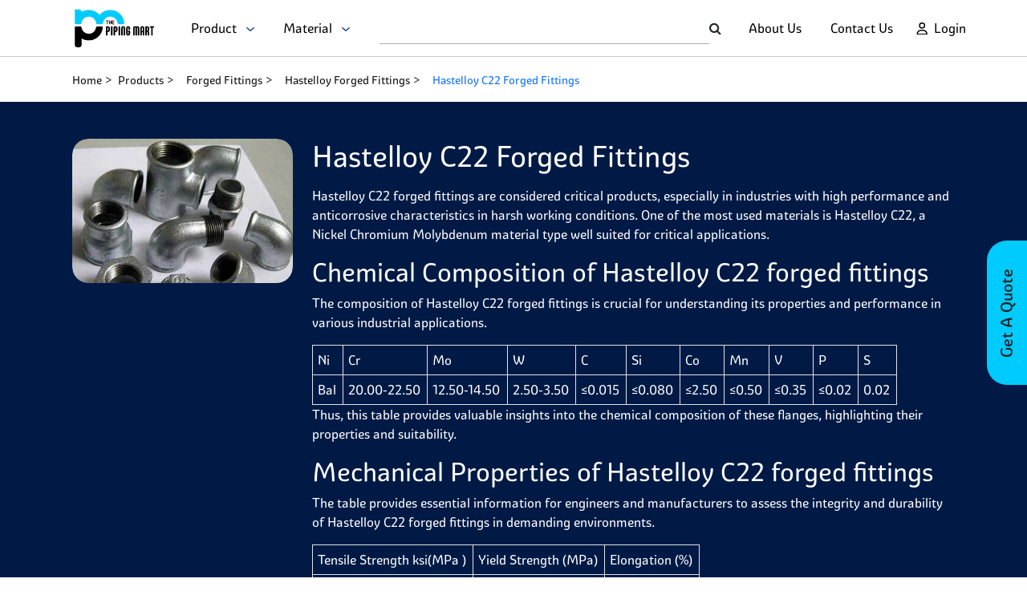

--- FILE ---
content_type: text/html; charset=utf-8
request_url: https://www.google.com/recaptcha/api2/anchor?ar=1&k=6Le-ZgImAAAAAM6tc4g5a8vMSwHnOmAisFVulWTd&co=aHR0cHM6Ly93d3cudGhlcGlwaW5nbWFydC5jb206NDQz&hl=en&v=PoyoqOPhxBO7pBk68S4YbpHZ&size=normal&anchor-ms=20000&execute-ms=30000&cb=9mhy1xkvo5pc
body_size: 49424
content:
<!DOCTYPE HTML><html dir="ltr" lang="en"><head><meta http-equiv="Content-Type" content="text/html; charset=UTF-8">
<meta http-equiv="X-UA-Compatible" content="IE=edge">
<title>reCAPTCHA</title>
<style type="text/css">
/* cyrillic-ext */
@font-face {
  font-family: 'Roboto';
  font-style: normal;
  font-weight: 400;
  font-stretch: 100%;
  src: url(//fonts.gstatic.com/s/roboto/v48/KFO7CnqEu92Fr1ME7kSn66aGLdTylUAMa3GUBHMdazTgWw.woff2) format('woff2');
  unicode-range: U+0460-052F, U+1C80-1C8A, U+20B4, U+2DE0-2DFF, U+A640-A69F, U+FE2E-FE2F;
}
/* cyrillic */
@font-face {
  font-family: 'Roboto';
  font-style: normal;
  font-weight: 400;
  font-stretch: 100%;
  src: url(//fonts.gstatic.com/s/roboto/v48/KFO7CnqEu92Fr1ME7kSn66aGLdTylUAMa3iUBHMdazTgWw.woff2) format('woff2');
  unicode-range: U+0301, U+0400-045F, U+0490-0491, U+04B0-04B1, U+2116;
}
/* greek-ext */
@font-face {
  font-family: 'Roboto';
  font-style: normal;
  font-weight: 400;
  font-stretch: 100%;
  src: url(//fonts.gstatic.com/s/roboto/v48/KFO7CnqEu92Fr1ME7kSn66aGLdTylUAMa3CUBHMdazTgWw.woff2) format('woff2');
  unicode-range: U+1F00-1FFF;
}
/* greek */
@font-face {
  font-family: 'Roboto';
  font-style: normal;
  font-weight: 400;
  font-stretch: 100%;
  src: url(//fonts.gstatic.com/s/roboto/v48/KFO7CnqEu92Fr1ME7kSn66aGLdTylUAMa3-UBHMdazTgWw.woff2) format('woff2');
  unicode-range: U+0370-0377, U+037A-037F, U+0384-038A, U+038C, U+038E-03A1, U+03A3-03FF;
}
/* math */
@font-face {
  font-family: 'Roboto';
  font-style: normal;
  font-weight: 400;
  font-stretch: 100%;
  src: url(//fonts.gstatic.com/s/roboto/v48/KFO7CnqEu92Fr1ME7kSn66aGLdTylUAMawCUBHMdazTgWw.woff2) format('woff2');
  unicode-range: U+0302-0303, U+0305, U+0307-0308, U+0310, U+0312, U+0315, U+031A, U+0326-0327, U+032C, U+032F-0330, U+0332-0333, U+0338, U+033A, U+0346, U+034D, U+0391-03A1, U+03A3-03A9, U+03B1-03C9, U+03D1, U+03D5-03D6, U+03F0-03F1, U+03F4-03F5, U+2016-2017, U+2034-2038, U+203C, U+2040, U+2043, U+2047, U+2050, U+2057, U+205F, U+2070-2071, U+2074-208E, U+2090-209C, U+20D0-20DC, U+20E1, U+20E5-20EF, U+2100-2112, U+2114-2115, U+2117-2121, U+2123-214F, U+2190, U+2192, U+2194-21AE, U+21B0-21E5, U+21F1-21F2, U+21F4-2211, U+2213-2214, U+2216-22FF, U+2308-230B, U+2310, U+2319, U+231C-2321, U+2336-237A, U+237C, U+2395, U+239B-23B7, U+23D0, U+23DC-23E1, U+2474-2475, U+25AF, U+25B3, U+25B7, U+25BD, U+25C1, U+25CA, U+25CC, U+25FB, U+266D-266F, U+27C0-27FF, U+2900-2AFF, U+2B0E-2B11, U+2B30-2B4C, U+2BFE, U+3030, U+FF5B, U+FF5D, U+1D400-1D7FF, U+1EE00-1EEFF;
}
/* symbols */
@font-face {
  font-family: 'Roboto';
  font-style: normal;
  font-weight: 400;
  font-stretch: 100%;
  src: url(//fonts.gstatic.com/s/roboto/v48/KFO7CnqEu92Fr1ME7kSn66aGLdTylUAMaxKUBHMdazTgWw.woff2) format('woff2');
  unicode-range: U+0001-000C, U+000E-001F, U+007F-009F, U+20DD-20E0, U+20E2-20E4, U+2150-218F, U+2190, U+2192, U+2194-2199, U+21AF, U+21E6-21F0, U+21F3, U+2218-2219, U+2299, U+22C4-22C6, U+2300-243F, U+2440-244A, U+2460-24FF, U+25A0-27BF, U+2800-28FF, U+2921-2922, U+2981, U+29BF, U+29EB, U+2B00-2BFF, U+4DC0-4DFF, U+FFF9-FFFB, U+10140-1018E, U+10190-1019C, U+101A0, U+101D0-101FD, U+102E0-102FB, U+10E60-10E7E, U+1D2C0-1D2D3, U+1D2E0-1D37F, U+1F000-1F0FF, U+1F100-1F1AD, U+1F1E6-1F1FF, U+1F30D-1F30F, U+1F315, U+1F31C, U+1F31E, U+1F320-1F32C, U+1F336, U+1F378, U+1F37D, U+1F382, U+1F393-1F39F, U+1F3A7-1F3A8, U+1F3AC-1F3AF, U+1F3C2, U+1F3C4-1F3C6, U+1F3CA-1F3CE, U+1F3D4-1F3E0, U+1F3ED, U+1F3F1-1F3F3, U+1F3F5-1F3F7, U+1F408, U+1F415, U+1F41F, U+1F426, U+1F43F, U+1F441-1F442, U+1F444, U+1F446-1F449, U+1F44C-1F44E, U+1F453, U+1F46A, U+1F47D, U+1F4A3, U+1F4B0, U+1F4B3, U+1F4B9, U+1F4BB, U+1F4BF, U+1F4C8-1F4CB, U+1F4D6, U+1F4DA, U+1F4DF, U+1F4E3-1F4E6, U+1F4EA-1F4ED, U+1F4F7, U+1F4F9-1F4FB, U+1F4FD-1F4FE, U+1F503, U+1F507-1F50B, U+1F50D, U+1F512-1F513, U+1F53E-1F54A, U+1F54F-1F5FA, U+1F610, U+1F650-1F67F, U+1F687, U+1F68D, U+1F691, U+1F694, U+1F698, U+1F6AD, U+1F6B2, U+1F6B9-1F6BA, U+1F6BC, U+1F6C6-1F6CF, U+1F6D3-1F6D7, U+1F6E0-1F6EA, U+1F6F0-1F6F3, U+1F6F7-1F6FC, U+1F700-1F7FF, U+1F800-1F80B, U+1F810-1F847, U+1F850-1F859, U+1F860-1F887, U+1F890-1F8AD, U+1F8B0-1F8BB, U+1F8C0-1F8C1, U+1F900-1F90B, U+1F93B, U+1F946, U+1F984, U+1F996, U+1F9E9, U+1FA00-1FA6F, U+1FA70-1FA7C, U+1FA80-1FA89, U+1FA8F-1FAC6, U+1FACE-1FADC, U+1FADF-1FAE9, U+1FAF0-1FAF8, U+1FB00-1FBFF;
}
/* vietnamese */
@font-face {
  font-family: 'Roboto';
  font-style: normal;
  font-weight: 400;
  font-stretch: 100%;
  src: url(//fonts.gstatic.com/s/roboto/v48/KFO7CnqEu92Fr1ME7kSn66aGLdTylUAMa3OUBHMdazTgWw.woff2) format('woff2');
  unicode-range: U+0102-0103, U+0110-0111, U+0128-0129, U+0168-0169, U+01A0-01A1, U+01AF-01B0, U+0300-0301, U+0303-0304, U+0308-0309, U+0323, U+0329, U+1EA0-1EF9, U+20AB;
}
/* latin-ext */
@font-face {
  font-family: 'Roboto';
  font-style: normal;
  font-weight: 400;
  font-stretch: 100%;
  src: url(//fonts.gstatic.com/s/roboto/v48/KFO7CnqEu92Fr1ME7kSn66aGLdTylUAMa3KUBHMdazTgWw.woff2) format('woff2');
  unicode-range: U+0100-02BA, U+02BD-02C5, U+02C7-02CC, U+02CE-02D7, U+02DD-02FF, U+0304, U+0308, U+0329, U+1D00-1DBF, U+1E00-1E9F, U+1EF2-1EFF, U+2020, U+20A0-20AB, U+20AD-20C0, U+2113, U+2C60-2C7F, U+A720-A7FF;
}
/* latin */
@font-face {
  font-family: 'Roboto';
  font-style: normal;
  font-weight: 400;
  font-stretch: 100%;
  src: url(//fonts.gstatic.com/s/roboto/v48/KFO7CnqEu92Fr1ME7kSn66aGLdTylUAMa3yUBHMdazQ.woff2) format('woff2');
  unicode-range: U+0000-00FF, U+0131, U+0152-0153, U+02BB-02BC, U+02C6, U+02DA, U+02DC, U+0304, U+0308, U+0329, U+2000-206F, U+20AC, U+2122, U+2191, U+2193, U+2212, U+2215, U+FEFF, U+FFFD;
}
/* cyrillic-ext */
@font-face {
  font-family: 'Roboto';
  font-style: normal;
  font-weight: 500;
  font-stretch: 100%;
  src: url(//fonts.gstatic.com/s/roboto/v48/KFO7CnqEu92Fr1ME7kSn66aGLdTylUAMa3GUBHMdazTgWw.woff2) format('woff2');
  unicode-range: U+0460-052F, U+1C80-1C8A, U+20B4, U+2DE0-2DFF, U+A640-A69F, U+FE2E-FE2F;
}
/* cyrillic */
@font-face {
  font-family: 'Roboto';
  font-style: normal;
  font-weight: 500;
  font-stretch: 100%;
  src: url(//fonts.gstatic.com/s/roboto/v48/KFO7CnqEu92Fr1ME7kSn66aGLdTylUAMa3iUBHMdazTgWw.woff2) format('woff2');
  unicode-range: U+0301, U+0400-045F, U+0490-0491, U+04B0-04B1, U+2116;
}
/* greek-ext */
@font-face {
  font-family: 'Roboto';
  font-style: normal;
  font-weight: 500;
  font-stretch: 100%;
  src: url(//fonts.gstatic.com/s/roboto/v48/KFO7CnqEu92Fr1ME7kSn66aGLdTylUAMa3CUBHMdazTgWw.woff2) format('woff2');
  unicode-range: U+1F00-1FFF;
}
/* greek */
@font-face {
  font-family: 'Roboto';
  font-style: normal;
  font-weight: 500;
  font-stretch: 100%;
  src: url(//fonts.gstatic.com/s/roboto/v48/KFO7CnqEu92Fr1ME7kSn66aGLdTylUAMa3-UBHMdazTgWw.woff2) format('woff2');
  unicode-range: U+0370-0377, U+037A-037F, U+0384-038A, U+038C, U+038E-03A1, U+03A3-03FF;
}
/* math */
@font-face {
  font-family: 'Roboto';
  font-style: normal;
  font-weight: 500;
  font-stretch: 100%;
  src: url(//fonts.gstatic.com/s/roboto/v48/KFO7CnqEu92Fr1ME7kSn66aGLdTylUAMawCUBHMdazTgWw.woff2) format('woff2');
  unicode-range: U+0302-0303, U+0305, U+0307-0308, U+0310, U+0312, U+0315, U+031A, U+0326-0327, U+032C, U+032F-0330, U+0332-0333, U+0338, U+033A, U+0346, U+034D, U+0391-03A1, U+03A3-03A9, U+03B1-03C9, U+03D1, U+03D5-03D6, U+03F0-03F1, U+03F4-03F5, U+2016-2017, U+2034-2038, U+203C, U+2040, U+2043, U+2047, U+2050, U+2057, U+205F, U+2070-2071, U+2074-208E, U+2090-209C, U+20D0-20DC, U+20E1, U+20E5-20EF, U+2100-2112, U+2114-2115, U+2117-2121, U+2123-214F, U+2190, U+2192, U+2194-21AE, U+21B0-21E5, U+21F1-21F2, U+21F4-2211, U+2213-2214, U+2216-22FF, U+2308-230B, U+2310, U+2319, U+231C-2321, U+2336-237A, U+237C, U+2395, U+239B-23B7, U+23D0, U+23DC-23E1, U+2474-2475, U+25AF, U+25B3, U+25B7, U+25BD, U+25C1, U+25CA, U+25CC, U+25FB, U+266D-266F, U+27C0-27FF, U+2900-2AFF, U+2B0E-2B11, U+2B30-2B4C, U+2BFE, U+3030, U+FF5B, U+FF5D, U+1D400-1D7FF, U+1EE00-1EEFF;
}
/* symbols */
@font-face {
  font-family: 'Roboto';
  font-style: normal;
  font-weight: 500;
  font-stretch: 100%;
  src: url(//fonts.gstatic.com/s/roboto/v48/KFO7CnqEu92Fr1ME7kSn66aGLdTylUAMaxKUBHMdazTgWw.woff2) format('woff2');
  unicode-range: U+0001-000C, U+000E-001F, U+007F-009F, U+20DD-20E0, U+20E2-20E4, U+2150-218F, U+2190, U+2192, U+2194-2199, U+21AF, U+21E6-21F0, U+21F3, U+2218-2219, U+2299, U+22C4-22C6, U+2300-243F, U+2440-244A, U+2460-24FF, U+25A0-27BF, U+2800-28FF, U+2921-2922, U+2981, U+29BF, U+29EB, U+2B00-2BFF, U+4DC0-4DFF, U+FFF9-FFFB, U+10140-1018E, U+10190-1019C, U+101A0, U+101D0-101FD, U+102E0-102FB, U+10E60-10E7E, U+1D2C0-1D2D3, U+1D2E0-1D37F, U+1F000-1F0FF, U+1F100-1F1AD, U+1F1E6-1F1FF, U+1F30D-1F30F, U+1F315, U+1F31C, U+1F31E, U+1F320-1F32C, U+1F336, U+1F378, U+1F37D, U+1F382, U+1F393-1F39F, U+1F3A7-1F3A8, U+1F3AC-1F3AF, U+1F3C2, U+1F3C4-1F3C6, U+1F3CA-1F3CE, U+1F3D4-1F3E0, U+1F3ED, U+1F3F1-1F3F3, U+1F3F5-1F3F7, U+1F408, U+1F415, U+1F41F, U+1F426, U+1F43F, U+1F441-1F442, U+1F444, U+1F446-1F449, U+1F44C-1F44E, U+1F453, U+1F46A, U+1F47D, U+1F4A3, U+1F4B0, U+1F4B3, U+1F4B9, U+1F4BB, U+1F4BF, U+1F4C8-1F4CB, U+1F4D6, U+1F4DA, U+1F4DF, U+1F4E3-1F4E6, U+1F4EA-1F4ED, U+1F4F7, U+1F4F9-1F4FB, U+1F4FD-1F4FE, U+1F503, U+1F507-1F50B, U+1F50D, U+1F512-1F513, U+1F53E-1F54A, U+1F54F-1F5FA, U+1F610, U+1F650-1F67F, U+1F687, U+1F68D, U+1F691, U+1F694, U+1F698, U+1F6AD, U+1F6B2, U+1F6B9-1F6BA, U+1F6BC, U+1F6C6-1F6CF, U+1F6D3-1F6D7, U+1F6E0-1F6EA, U+1F6F0-1F6F3, U+1F6F7-1F6FC, U+1F700-1F7FF, U+1F800-1F80B, U+1F810-1F847, U+1F850-1F859, U+1F860-1F887, U+1F890-1F8AD, U+1F8B0-1F8BB, U+1F8C0-1F8C1, U+1F900-1F90B, U+1F93B, U+1F946, U+1F984, U+1F996, U+1F9E9, U+1FA00-1FA6F, U+1FA70-1FA7C, U+1FA80-1FA89, U+1FA8F-1FAC6, U+1FACE-1FADC, U+1FADF-1FAE9, U+1FAF0-1FAF8, U+1FB00-1FBFF;
}
/* vietnamese */
@font-face {
  font-family: 'Roboto';
  font-style: normal;
  font-weight: 500;
  font-stretch: 100%;
  src: url(//fonts.gstatic.com/s/roboto/v48/KFO7CnqEu92Fr1ME7kSn66aGLdTylUAMa3OUBHMdazTgWw.woff2) format('woff2');
  unicode-range: U+0102-0103, U+0110-0111, U+0128-0129, U+0168-0169, U+01A0-01A1, U+01AF-01B0, U+0300-0301, U+0303-0304, U+0308-0309, U+0323, U+0329, U+1EA0-1EF9, U+20AB;
}
/* latin-ext */
@font-face {
  font-family: 'Roboto';
  font-style: normal;
  font-weight: 500;
  font-stretch: 100%;
  src: url(//fonts.gstatic.com/s/roboto/v48/KFO7CnqEu92Fr1ME7kSn66aGLdTylUAMa3KUBHMdazTgWw.woff2) format('woff2');
  unicode-range: U+0100-02BA, U+02BD-02C5, U+02C7-02CC, U+02CE-02D7, U+02DD-02FF, U+0304, U+0308, U+0329, U+1D00-1DBF, U+1E00-1E9F, U+1EF2-1EFF, U+2020, U+20A0-20AB, U+20AD-20C0, U+2113, U+2C60-2C7F, U+A720-A7FF;
}
/* latin */
@font-face {
  font-family: 'Roboto';
  font-style: normal;
  font-weight: 500;
  font-stretch: 100%;
  src: url(//fonts.gstatic.com/s/roboto/v48/KFO7CnqEu92Fr1ME7kSn66aGLdTylUAMa3yUBHMdazQ.woff2) format('woff2');
  unicode-range: U+0000-00FF, U+0131, U+0152-0153, U+02BB-02BC, U+02C6, U+02DA, U+02DC, U+0304, U+0308, U+0329, U+2000-206F, U+20AC, U+2122, U+2191, U+2193, U+2212, U+2215, U+FEFF, U+FFFD;
}
/* cyrillic-ext */
@font-face {
  font-family: 'Roboto';
  font-style: normal;
  font-weight: 900;
  font-stretch: 100%;
  src: url(//fonts.gstatic.com/s/roboto/v48/KFO7CnqEu92Fr1ME7kSn66aGLdTylUAMa3GUBHMdazTgWw.woff2) format('woff2');
  unicode-range: U+0460-052F, U+1C80-1C8A, U+20B4, U+2DE0-2DFF, U+A640-A69F, U+FE2E-FE2F;
}
/* cyrillic */
@font-face {
  font-family: 'Roboto';
  font-style: normal;
  font-weight: 900;
  font-stretch: 100%;
  src: url(//fonts.gstatic.com/s/roboto/v48/KFO7CnqEu92Fr1ME7kSn66aGLdTylUAMa3iUBHMdazTgWw.woff2) format('woff2');
  unicode-range: U+0301, U+0400-045F, U+0490-0491, U+04B0-04B1, U+2116;
}
/* greek-ext */
@font-face {
  font-family: 'Roboto';
  font-style: normal;
  font-weight: 900;
  font-stretch: 100%;
  src: url(//fonts.gstatic.com/s/roboto/v48/KFO7CnqEu92Fr1ME7kSn66aGLdTylUAMa3CUBHMdazTgWw.woff2) format('woff2');
  unicode-range: U+1F00-1FFF;
}
/* greek */
@font-face {
  font-family: 'Roboto';
  font-style: normal;
  font-weight: 900;
  font-stretch: 100%;
  src: url(//fonts.gstatic.com/s/roboto/v48/KFO7CnqEu92Fr1ME7kSn66aGLdTylUAMa3-UBHMdazTgWw.woff2) format('woff2');
  unicode-range: U+0370-0377, U+037A-037F, U+0384-038A, U+038C, U+038E-03A1, U+03A3-03FF;
}
/* math */
@font-face {
  font-family: 'Roboto';
  font-style: normal;
  font-weight: 900;
  font-stretch: 100%;
  src: url(//fonts.gstatic.com/s/roboto/v48/KFO7CnqEu92Fr1ME7kSn66aGLdTylUAMawCUBHMdazTgWw.woff2) format('woff2');
  unicode-range: U+0302-0303, U+0305, U+0307-0308, U+0310, U+0312, U+0315, U+031A, U+0326-0327, U+032C, U+032F-0330, U+0332-0333, U+0338, U+033A, U+0346, U+034D, U+0391-03A1, U+03A3-03A9, U+03B1-03C9, U+03D1, U+03D5-03D6, U+03F0-03F1, U+03F4-03F5, U+2016-2017, U+2034-2038, U+203C, U+2040, U+2043, U+2047, U+2050, U+2057, U+205F, U+2070-2071, U+2074-208E, U+2090-209C, U+20D0-20DC, U+20E1, U+20E5-20EF, U+2100-2112, U+2114-2115, U+2117-2121, U+2123-214F, U+2190, U+2192, U+2194-21AE, U+21B0-21E5, U+21F1-21F2, U+21F4-2211, U+2213-2214, U+2216-22FF, U+2308-230B, U+2310, U+2319, U+231C-2321, U+2336-237A, U+237C, U+2395, U+239B-23B7, U+23D0, U+23DC-23E1, U+2474-2475, U+25AF, U+25B3, U+25B7, U+25BD, U+25C1, U+25CA, U+25CC, U+25FB, U+266D-266F, U+27C0-27FF, U+2900-2AFF, U+2B0E-2B11, U+2B30-2B4C, U+2BFE, U+3030, U+FF5B, U+FF5D, U+1D400-1D7FF, U+1EE00-1EEFF;
}
/* symbols */
@font-face {
  font-family: 'Roboto';
  font-style: normal;
  font-weight: 900;
  font-stretch: 100%;
  src: url(//fonts.gstatic.com/s/roboto/v48/KFO7CnqEu92Fr1ME7kSn66aGLdTylUAMaxKUBHMdazTgWw.woff2) format('woff2');
  unicode-range: U+0001-000C, U+000E-001F, U+007F-009F, U+20DD-20E0, U+20E2-20E4, U+2150-218F, U+2190, U+2192, U+2194-2199, U+21AF, U+21E6-21F0, U+21F3, U+2218-2219, U+2299, U+22C4-22C6, U+2300-243F, U+2440-244A, U+2460-24FF, U+25A0-27BF, U+2800-28FF, U+2921-2922, U+2981, U+29BF, U+29EB, U+2B00-2BFF, U+4DC0-4DFF, U+FFF9-FFFB, U+10140-1018E, U+10190-1019C, U+101A0, U+101D0-101FD, U+102E0-102FB, U+10E60-10E7E, U+1D2C0-1D2D3, U+1D2E0-1D37F, U+1F000-1F0FF, U+1F100-1F1AD, U+1F1E6-1F1FF, U+1F30D-1F30F, U+1F315, U+1F31C, U+1F31E, U+1F320-1F32C, U+1F336, U+1F378, U+1F37D, U+1F382, U+1F393-1F39F, U+1F3A7-1F3A8, U+1F3AC-1F3AF, U+1F3C2, U+1F3C4-1F3C6, U+1F3CA-1F3CE, U+1F3D4-1F3E0, U+1F3ED, U+1F3F1-1F3F3, U+1F3F5-1F3F7, U+1F408, U+1F415, U+1F41F, U+1F426, U+1F43F, U+1F441-1F442, U+1F444, U+1F446-1F449, U+1F44C-1F44E, U+1F453, U+1F46A, U+1F47D, U+1F4A3, U+1F4B0, U+1F4B3, U+1F4B9, U+1F4BB, U+1F4BF, U+1F4C8-1F4CB, U+1F4D6, U+1F4DA, U+1F4DF, U+1F4E3-1F4E6, U+1F4EA-1F4ED, U+1F4F7, U+1F4F9-1F4FB, U+1F4FD-1F4FE, U+1F503, U+1F507-1F50B, U+1F50D, U+1F512-1F513, U+1F53E-1F54A, U+1F54F-1F5FA, U+1F610, U+1F650-1F67F, U+1F687, U+1F68D, U+1F691, U+1F694, U+1F698, U+1F6AD, U+1F6B2, U+1F6B9-1F6BA, U+1F6BC, U+1F6C6-1F6CF, U+1F6D3-1F6D7, U+1F6E0-1F6EA, U+1F6F0-1F6F3, U+1F6F7-1F6FC, U+1F700-1F7FF, U+1F800-1F80B, U+1F810-1F847, U+1F850-1F859, U+1F860-1F887, U+1F890-1F8AD, U+1F8B0-1F8BB, U+1F8C0-1F8C1, U+1F900-1F90B, U+1F93B, U+1F946, U+1F984, U+1F996, U+1F9E9, U+1FA00-1FA6F, U+1FA70-1FA7C, U+1FA80-1FA89, U+1FA8F-1FAC6, U+1FACE-1FADC, U+1FADF-1FAE9, U+1FAF0-1FAF8, U+1FB00-1FBFF;
}
/* vietnamese */
@font-face {
  font-family: 'Roboto';
  font-style: normal;
  font-weight: 900;
  font-stretch: 100%;
  src: url(//fonts.gstatic.com/s/roboto/v48/KFO7CnqEu92Fr1ME7kSn66aGLdTylUAMa3OUBHMdazTgWw.woff2) format('woff2');
  unicode-range: U+0102-0103, U+0110-0111, U+0128-0129, U+0168-0169, U+01A0-01A1, U+01AF-01B0, U+0300-0301, U+0303-0304, U+0308-0309, U+0323, U+0329, U+1EA0-1EF9, U+20AB;
}
/* latin-ext */
@font-face {
  font-family: 'Roboto';
  font-style: normal;
  font-weight: 900;
  font-stretch: 100%;
  src: url(//fonts.gstatic.com/s/roboto/v48/KFO7CnqEu92Fr1ME7kSn66aGLdTylUAMa3KUBHMdazTgWw.woff2) format('woff2');
  unicode-range: U+0100-02BA, U+02BD-02C5, U+02C7-02CC, U+02CE-02D7, U+02DD-02FF, U+0304, U+0308, U+0329, U+1D00-1DBF, U+1E00-1E9F, U+1EF2-1EFF, U+2020, U+20A0-20AB, U+20AD-20C0, U+2113, U+2C60-2C7F, U+A720-A7FF;
}
/* latin */
@font-face {
  font-family: 'Roboto';
  font-style: normal;
  font-weight: 900;
  font-stretch: 100%;
  src: url(//fonts.gstatic.com/s/roboto/v48/KFO7CnqEu92Fr1ME7kSn66aGLdTylUAMa3yUBHMdazQ.woff2) format('woff2');
  unicode-range: U+0000-00FF, U+0131, U+0152-0153, U+02BB-02BC, U+02C6, U+02DA, U+02DC, U+0304, U+0308, U+0329, U+2000-206F, U+20AC, U+2122, U+2191, U+2193, U+2212, U+2215, U+FEFF, U+FFFD;
}

</style>
<link rel="stylesheet" type="text/css" href="https://www.gstatic.com/recaptcha/releases/PoyoqOPhxBO7pBk68S4YbpHZ/styles__ltr.css">
<script nonce="gmUDCK8fQs6boEUeK_ipxw" type="text/javascript">window['__recaptcha_api'] = 'https://www.google.com/recaptcha/api2/';</script>
<script type="text/javascript" src="https://www.gstatic.com/recaptcha/releases/PoyoqOPhxBO7pBk68S4YbpHZ/recaptcha__en.js" nonce="gmUDCK8fQs6boEUeK_ipxw">
      
    </script></head>
<body><div id="rc-anchor-alert" class="rc-anchor-alert"></div>
<input type="hidden" id="recaptcha-token" value="[base64]">
<script type="text/javascript" nonce="gmUDCK8fQs6boEUeK_ipxw">
      recaptcha.anchor.Main.init("[\x22ainput\x22,[\x22bgdata\x22,\x22\x22,\[base64]/[base64]/UltIKytdPWE6KGE8MjA0OD9SW0grK109YT4+NnwxOTI6KChhJjY0NTEyKT09NTUyOTYmJnErMTxoLmxlbmd0aCYmKGguY2hhckNvZGVBdChxKzEpJjY0NTEyKT09NTYzMjA/[base64]/MjU1OlI/[base64]/[base64]/[base64]/[base64]/[base64]/[base64]/[base64]/[base64]/[base64]/[base64]\x22,\[base64]\\u003d\\u003d\x22,\x22w5V/[base64]/[base64]/CsVl6w47ChsKSwqTDuV7CjsOLwqXDmW3CuDTChg3DsMOoZk7DrjLDh8Omwr7CgcKfacKEbcKZIsOlBcOaw4DCj8O8wprCl2EzGGFfenF6QsKzMMKyw5/DhcONwqh5w7DDrXI/EMKRSAcZOsO/eGBGw5QYwoMYFsKzVMO7EMKpbcOcAcKNw4kGJkfDhcOYw4cXScKTwqFAw7/[base64]/wrHCo8KxwoFWd04uCsKdYcKUwpliw4FbwqMoa8KxwoNkw69XwosjwrrDpMKJD8K5RRBsw6bDtMKHXcOYfBbCg8OSwrrDqsKYwpx1f8KJwpbDvX3DmMK/wozDnMKtEcKNwoLCnMK7QcKYwp/DqMKgL8Omwop8GMKXwpXClsOKIcOdCMKoFSzDrX0bw69tw4vCh8KGA8KHwrbDkwsewoDDocOqw49NWmjCocOEccOrwrDCiHHDrCk7wpZ2wpEfw597exjCi2cpwovCr8KOd8OGG27CvsKTwqsuw5DDnBtYwr1SJQnCpVnCniEmwqNHwrRYw6wHYFrCucKaw7YabC9/dX4de1BNT8OTYSAGw4Bew5vCkcOswrxABm50w48yDgZdwr/[base64]/[base64]/[base64]/Doms3wpFYUMKxEcO0wqXCo8Kkcy/DmsKVMnIbw4bDl8OoUwlKw4ZcVcOUwonDr8OHwoEww7FVw6zCnsKLMMO1PEU+DsK3wqcnwoTDqsKtasOjw6TCq07CtMOof8K6Z8KSw4ldw6PDjh50w4TDvcOcw7fDqwLCo8OjMsKlC0J3JS8zUQB/[base64]/[base64]/[base64]/CtktRw6TChMO/[base64]/DhmTDqhPCq2zCsQZBJG8Mfm53wqjDgMO7wqhaRMKkPcKTw6TDoC/Cj8Kzwp12OsK7Rgxfw594wpsNE8OZeSsQwr10SsKCR8OjcSLCr2RabMOPcGDCsg0ZL8OMLsK2wpt2BMKjd8O0QcOvw7sfahUoUjPCh3DCrhDDrCA0AADDrMK0wrPCoMOeGB/CqybDjsO1w5rDkQDDjMO4w7p5XSHClkRpNmzDt8KLekd5w73CrMKoSU5vE8KPZUfDpMKgUUvDtMKDw7JbIEVyEcOrLcK0TxFLFgXDmCXDmHkLwprCk8Kcwo5jWx/CjndcF8KOw7LCvy/[base64]/[base64]/[base64]/[base64]/CrSXDpMK8fHZuBcKVLMOZwqLDoEpswq3CkzbDpQnDv8Oawoc1elnCtcKyTRBpwqw6wqExw5DCkMKETB9ZwrnCocKQw4YcVUzCgsO2w5XDh1Vtw5fDhMKdNQNMZMOmFcO3w7bDkS7DkMOdwp/[base64]/DijxWw7U3ScKOwpjDs8OgB8O4wo/Cp8KzAVTCjE3DgQvCnF/[base64]/[base64]/DoMKwwrzDlcOXXmV6bEnDpWB4wp3DuycJDcObIcOyw63Dv8Kkw6TDvMOAw6NqJsKwwrnDoMKhQMKDwp8dUMKHwrvCjsOCbsK9KCPCryzDs8Opw7lge3Iuf8Kjw4/CtcKFwrlQw7RRwqccwrV5wqVIw4FQHsKzA0ckwrjChcODwqrDvcKwSiQYwpPCtMOSw4dHdWDCrsOAwqUieMKVahtwFsKaKAh4w4NbEcO6EzB8RsKewr14KMKuATXClm8Ww4VYwpvCl8ORw5rCnFPCkcKaOMKzwp/Cm8K0dAXDosKnwqHClxDDrWAzwo3ClQcjw6oVZx/Cl8K1wpXDrmLCo03CpMKwwq1Bw4kUw4kGwokKwoDCnRgtD8OXRsO/w7/DuA8tw6JjwrkkKsO7wprCli7DncKzPMO/[base64]/VQPDtcOiwq0GwolSwpczwrLCh8KJwrnDhl3CnlM/w41dZMO+YHPDlsOIN8O9LQjDtAYDw5bDj2PCm8Olw5XCoF5KQi/CucKMw6o1acKFwqtQwpvDlB7DlBQrw6oYw6NmwozDrDRaw4o2LMKoUzlDSAfCgMOrICnCpcO+wphDw5Fuw6/ChcObw7gTUcOmw7gcVRzDs8KUw7ITwq0tKMOOwrsbD8O5woPDkzzDpjHCoMOFwr0DYjMJw45Ac8KCY1QFwpIwEcKywonCvz9+MMKDGcKZecK8McKqMDLDo3/Di8KpcsKsDUNjwoB+IgPDoMKkwqsQQcKZKMK6w67DlSvCnjrCrypBCsKaHcOfwovCsyPCkTRSKHrDpDpmw5FRw5c4w67Cg2/Dh8OFEgLDmMOdwoVwGMKowqjCpTLDvMOKwrUNw5JNWMK7FMKCPsK5O8KSHsOnLGXCtEvChcOGw6HDqX/CqDg4wpooNFLCssK0w77DpcKiZ0rDgDrCk8KDw47DuFo1dcKxwq9Xw7rCmwjDsMKKwr0Ewotsc0nCp04qWTvCmcOPFsOBR8KXwrPDpG0jfcOVwpcZw6HCvnIxIsO6wqo3wqDDnMKkw5VTwokAGFZMw4R2EwzCtcKpwrQTw6/DhCMmwrpBaCVIVUXCk0dtwpbDkMK8UcKECsOIUQ7CpMKcw6XDjMKow7pYw5lhYiTCvgDCkBg7wo/CiH19KjfDtUV9DD8Sw6XCjsK3w6dowo3CuMOGGsKDPcKmJ8KZI01WwoDDrA3ClAzDvAPCr0bCrMKYIcOMb0w1BmtIPsKHw5Zvwog5VsK/wofDnlQPPzcJw7vCnj0OfTLCv3MewqfCmTwfKMKkZcKdwq7DmGptwqAvw5LClMKMw5/CkxcKw5xww6dPw4XDoRpqw7wjKxggwqgKGsO3w6bDiG1Ow4ASKsKAwr/ClsOVw5DDpkwjE0g3BVrCssKHX2TDhA9bIsO0A8Okw5Yrw7zDhcKqIU1BGsKlecOnGMOKw6M5w6zDscOAFMOqH8O2w68xVRhpwoYtwrVbJiJPMAzDtcKkMBfCi8K/wpLCsibCpsKkwoXCqwwmUE01w4HCrsOcV3pBw7R0MiABFRjDkxUUwo7CrcOyFUI/[base64]/JsKWwpoJwofDocKAw4fCncKtQMOew5pFwq3ConPCusKXwoXDnsKcw7Rewo9dZVZ+wrQqG8OnFsO5w7sWw57CosOxw6E7GDPCvMOyw4jCjC7DmcK8BcO7w7HDkMOtw5bDvcO0w6vCmydGB18eXMOBQQbCuTfDlHtRAgA/VMOvw5TDkMKjX8KGw5YoF8KfGMKzw6AbwokVe8Kvw6lTwojCukFxb0c/[base64]/wpZAw6l/fxoNYz/DjFsxAsOjayrDq8KXYcKfd1g+BcO5JMOJw6/DvTXDtcOKwrYWw69cL0RZw4XClgYNQcOtwp8xwqLCpcK6MRYpw5bDlW8+wpvDpUVWOVDDrlLDp8OCSmNww67DvcOWw5kSwrLCsULChHLCmVLDlVALHy/Cp8Krw7tVBsKPMCFYw5U2wqEywoDDljwTWMOtw67DgcKsworDoMKnHsKcA8OfHcOUYMKgIMKrw7jCp8ONasK/T3BLwr/CiMKlScKHGsKmRizCszDCgcK5w4nDv8OxHnFfw4LDjMOOwoVYw5TCgMOTwpXDiMKaAUjDjUnDt2LDuUTDssKJF2/DnlseRcOAwp8rbsOMQMOnwog+w7LCmgDDtlwWwrfCisOSw61UfcOtKGkHC8OIRUfCmBLCmcOEYyAGIcKQRj5dwqBjeXPDt3oXFlrDo8OTwrAqen3Cv3rCpEvDuA4Aw7Vzw7fDqsKCwpvCmsKnw7PDmW/Co8KlDkbCgcKpAMKiwrgrM8KoT8Oqw60Gw78razfDghHDlns0bcKrKjzCnjTDjUEDMSpGw6Ifw6IVwoVVw5/DoHPDmsKxwr4UW8KBGR/Cuxchw7zCk8OgTTgJRcOaRMO1aFLCqcKAHiQyw5xlAsOfZMKyPglEO8OXwpbCkXMqw68/wpXCjXjCnwbCpSYuRyjCucKIwpHCjMKVTmfCosOqaSJoBXAPwoXCkcK0S8KZOy7CmsOkGU1pfCYLw4U0c8KTwrTCl8KAwo4jfsKjG1QZw4rCsj13KcKGwo7CowoWcTc/w5DDhsOSdcOzw47CoFdgPcODGWHDrWjDp2Ucw6t3CMOIc8Krw77CshPDk1wKE8O1wo1ebsOxw5bDh8Kcwrp/[base64]/w4vDhCRrYlwWw5PDlcOFJjDCk8OJwrDDlsOAw60TLnBYwrjCvsKXw6RYIMKtw6HDn8KbKsKGw4TCvsK8wqvCmnEubcOiwphDw7NLBMK8w4PCt8OUNwrCv8OsUznDn8KJXxLCjcKhw7bDsFzDnEbCtcOjwqZsw5nCscOMM1/[base64]/[base64]/[base64]/[base64]/[base64]/[base64]/DlQdHw57Cg0g4worDlTV8JQ7DpsOxa2skRC5nwonDoW1SLAISwpxTEMO1wrYXd8KIwpwSw60NcsO8wpbDnFYawrHDqkXCmcOEYTrDk8KfWsKVHMKBw53ChMOXKFpXw6zChBtdI8Klwog/QmLDhT0/w6FqYHtEw5TCknMEwqrDgMOgbMKuwrnDnwrDiFAYw7PCng9Jahd9HWbDhDpfAsOceDbDjcO/wpNNUyJswq8tw7oITHvCnMK/TllyEj8fwoDDqsOBEBTCvErDjEMZbsOICMOuwpFvwqTDh8Ouw4XCssKGw5wcFMOpwqxJPsOew4rCuUTDl8KNwq3CmiN/w5PCohPClTLDmMKPdGPDjTVZw7/[base64]/DvhU+w4DDtcKIw5MDQhfCnwxkw5vCoXMbBHbDpGtDXsOiw6NLDcOAPW5rwojCh8KWw5zCnsOWw7nDlS/DssOlwozDj1XDr8OEwrDCs8K3w6gFDxvCl8OTw53Dg8OWf0wQGTPDmcOtw7BHaMOQO8Klw61YecK6w795wqPCpMOlw7/CncKZwr/Cr1bDoQPCkXzDrMO2DsKXQ8OKVsOjwpbDu8OnKWHCtGFiwr5gwrATw7HCpcK1woxbwp7Cn1sbcUonwpIXw67DshzCnxp+w6bCpj9qdgHDrnMFwqLCiW/ChsOgBUU/[base64]/woHCgsK8TmfCrUZNw5MVw7rDlcOiNXPDicOgUFjDi8KpwrrCjsOkw7/Cs8OeUcO0Kn/Dt8KxCcKhwqQOWznDucOzwpEGWsKMwonDhzYkQcOEfsK2w6LCt8KZEXzCpcKOE8O5w7fCj1bCtiHDncOoECg4wq3DlsO7Ri9Iw5p7wot6MsOmwpQVOcKTw4DCsBfDmCNgL8Kqw73DsDhzw5nDvQR9w6AWw6Z2w7N+Cn7DsUbCvWbCi8OhXcObKcK/w5/CtcKnwpAOwqnDksOlMsOfw5sEw5F/TDYwDxQgwpTCkMKDAB/DmsKISMOwNMKJBn/ClcOEwrDDimQUWzvDgMK5f8OKwrELHwDDo3s8w4LCogbDsWbDkMOfEsOVCH/ChiXCqTXCkMOHw5vCrsOMwqXDsSc2wr/Dk8KYIcOhw7ZZR8KwKMK1w6A9NsKTwqFGXMKDw6vCow4EPD3CrMOmcz0Nw4FSw4DCqcK7J8KxwpZhw7XCncOwUn8LI8OIHMOAwqfCiVjDosKgwrLCoMOtGMKCwoTDhsKZBTDChcKYKMODwq8pPwlDNsKBw4heBcO8wpfCtQTCl8KMWCjDnHLDhsKwIcKgwrzDjMK/[base64]/DjRzCm8Oyw73Dt8KOw6QwwqzDp2TDi8K0Aid3w7EmwqLDssKuwo3CuMOAw49EwqjDs8KHD2LCv23Cu2hgVcOdZcOcB0BLNxTDu1I9w6URwq3Dsgwqwqkrw5lKKAnDrMKNwoHDn8OCb8OoDMOYUlvDqEzCthLCpMKTCFrCgcK/DQ5awpPCl0nDiMO3wrfDvG/ChCopwo14ZMOaaFsRwow3IQ7DmMKlw4dBw54oYAHDsEF6wrwLwoDDjEXDrcKmw4R9cRvCuSTCtMO/FcKdw4Arw749I8KwwqbDm3vCuDnDs8KNOcOzYGXCgTl2BcONJSwZw4fCuMORUQbDr8Kyw6NEBgLDi8Kvw6LDr8O7w4BOPnjCkE3CoMKHIzNgJcOeEcKQw47CssK+Mk4hw4ctw4LChMKJV8KNR8K7woIQVQnDkUMVVcOpw6R4w4DDs8ODYsK5wpbDrA1ncU/DgMKew7zCuWDDucOvfcKbIsO/aGrDisOjwqbCjMOMwrrDmMO6JRDCshlewrQSbcKXPsOsZy/CoAh7XiZXw6/CtVUlRDs/WcKpO8Kuwo0Vwr9ySsKCPw/DkWjCrsK3VlXDuAxlQcOZwr3Co3DDosKMw6plQxbCiMOqwoLDt1Aww53CqXXDtsOdw7jCuw7Dm03DvcKkw5NCAMOWBsK0w6BvT0/[base64]/Dk8KZPcKNR8KZwr7CvhbClcKJw4bCmSrDrsO9w6LDnsO7w5pMw50pScOvaAzCg8K9wrzCj2TDusOpwr7DvAEyHsO7w5XClyPCgUbCpsKKF0fDhxLCvcOtYFbDg3k/XsKdwoHDmgQuUA7Co8KVw4kYe38Jwq7DhjHDjURPLFpVw4zCqR4MQ2JgOgrCokZSw7PDunTCtW/[base64]/CrSdRLcKFYRAAAAjDkWjCnV/Cp8K7fsODSSMMJsOHw49zbcKsKsK2wrgcPsOIwq/DicK9w7s7GHd/dHojw47CkjUFHcK1ImLDlcOKZXzDjTPCuMOWw6c9w5vDtMOrwqcgRMKewrZYwrrDpmzChsODw5cmOMOfSyTDqsOzVjtrwq9nV03Ds8OIw4bCjcOpw7UJZMKeZwc4w6YSwrJTw5jDj2okM8O6w7HDgsOKw47CoMK/w5PDgAAUwpnCrcORw4J5EsKZwpRxw5fDpF7CmcK6wr/[base64]/CmMObwqvCkR8HIsOMwqs6wqAVYcKfDcO3wphCKE43HcKiwp7CmDbCoBc/wpF2w4vCpMK6w5BCQEXCnFp8w5AqwrnDssKqTlYswr/Ct20UGi8Aw4PDncKoesOkw7DDj8OSwqLDicO+wqwBwotnCFxbFMOdw7jDjBMvwpzDs8KPZMOEw4LDgcKFw5HDnMOQwqXDusKLwpnCpD7DqUDCmsK5woB/ZcOQwphxMGTDtlICO0/CpMOCUsKSFsOtwqHDqyt+JcOtBkjCisK5RMO/w7Jhw5xAw7ZbEMKHw5thKMOvCi10wr1Vw4jDpj7Dn2FqL3jCsX7DsS9uw6MQwqTCqkg/[base64]/w5/CscORwq1sw787w6QCOyXDnFPDnMKowpLDkcKQw5gbw7bChmXDug5EwqbDhMKvVV1Mw6ECwqzCsVgFUMOmf8OjS8Ovb8Ogw6vDqFjCtMOew5LCtwgibMKiecOdH0PCiRxLZ8ONZcKhwqvCk2cCQz7DlcOtwqjDhMKmwrkRPVnDgwrCmmwCMU1WwqtYB8OqwrHDscK/woTCm8O9w4fCjMKXHsK8w4gOBsKNIxUYZgPCj8KUw54EwqRZwrYIR8Oew5HCjDV1w708dVIKw6tpwqITBsK9TMKdw5rCg8Otw5trw7bCuMOhwpzDkMORFx/DkAPCoCgcfjBkF2LCpsOWcsOCIcKcIsOTbMO0RcOKdsO1w5zDnFwpdsK7MWsgw7DDgUTCvcO3wqzCpxrDqw8sw6M+wpbCmEgFwp/CocKAwp3DryXDsXfDsyDCulQew63CslcRccKLfi/CjsOIJcKbw63CqT4LR8KMJFvDtF7CnUwgw4dCwr/CtAfDlw3Dt1TCpxEidsKzOcKgf8OjRGXDrsO5wq9Fw6nDncObw4/[base64]/CoCfCtX5PETh/wobCiDhzw6jDkMO4w5LDvCMMF8Okw5Mww43Du8OVacOxHDPCvADCkm/CshgJw5Jcwr3DrGZhb8OxUsKmUcKVw4J/JW5XHTbDmcOIZ0YBwoPCulrCmBXCu8OLWsKpw5wVwp5bwql5w5/[base64]/CnMKww6skw6gJwogpNMOxwpEgw4g3w7vDjFB/OsOvw4Miw5Q+wpzCqlAuFV/Ct8OUdSkOw7TCgMOFwoLCmFvCtsKEOE41JlAgwpd/wqzDnkDDjHdYwpAxTHLCp8KCS8OjfcKnwo3DssKXwoLCvjrDmngyw4/DhcKOwoZvZ8KwBW3Cp8OgDEHDuz8Pw7dywqMOKTfCoFFewr3CqcKQwps0w5ccwonClx9HQcKcwrMiwqV6w7djfibDl17DvCcdw5vClsOywrnCr1EHwrdTGD3CkRvDq8KCU8Oywr3DoG/CpMOUwqlwwqUFwocyBw/CpAgrIMO/w4YbWBTCpcKgwqUjwqk5IsKGXMKYEAZkwqlIw61vw6ESw5RFw6w0wqLDtcKqMcONWsO+wq5lXcKFd8OqwrZZwofChMOXw4TDhT7DsMK/QTACbMKWwo3DlsO3G8O5wp7Ctk4Aw44Ow51IwqXDnU/Do8OSZ8OQesKlN8OtBcOLCcOew5PCtX/DkMOCw5nCtmvDqU7DoR/DhhPCvcOsw5FvUMOKdMKHPMKjw4J8w71hw4sVw4pHw4scwpoYLVFlXsK8wo0fwofCrSVgHCVewrLDuU5+w7AzwotNwqPCncOmw5zCqQJdwpY5BMKlE8O4b8KQPcK7b1nDkikcel13wrzCicK0ccOAcRjDgcO0R8Oiw6d2wpfCt0TDmMOMwrfCjz7Co8K/wr3DlG/DtmnCucOWw4bCnMKePMOBJ8Obw7ZuPMKjwoILw6bCoMK9TsKQw5jDjVBRwp/DoQ5Qwp5ewo3CszsrwqXDrMOTw456N8KLTsOnHBDCmgBJe1E0BsOZYcKlw7ore0/DkzzCm3vDk8ODwoPDjRoqwq3DmFHCuDfCmcK4IcOlfsKVwrLDkcKsWcObw4jDjcKHD8KYwrBsw7wRXcKTGsKzBMOyw4gPB03Cq8Kow4/CrGRrF1zCo8OGe8OSwqlBPMKmw7bDkcKhwobCl8KCwqLCuTDCisK7Y8K2PcKlU8OVwqRrJ8OuwrkVw5UUw5sMcUnDsMKRX8OwXBLDpMKqw4XClU0dwoEvIl8fwrXDhxLCqsKbwpMywot4RH/[base64]/CiV9+w5jCn8KKw57Co8OSw43DsycVwqIqw4vDrMOlwp7DjF3CuMOEw6xeKhlAKGbDl1pRXiLDtT/DmVBGa8KwwobDkErCkXVqMMOBw55gKMKhJArClMKqwqpzM8OBJQrDq8OdwpzDncOMwqDCuiDCoE02ZA8Zw7jDlsOCOsKrbWh/[base64]/BUh8MG/DlcK6wr1hw4TCuhY2w4YLWBIyQsKhwqMTaMKLJjp4wqbDoMKbwpERwoEiw6wvGcOOw67CmsObJMOrZWRvwrDCpMOuw4jDpUfDhgbDkMKsTcOwGH0Ew5DCqcOMwpEiOnpvwpbDhG/CrcK+e8KywqcfRxbCiQ/CpzhlwrhgOkJJw5Rbw47DrcK7IjfCg2DCs8KcORHDnXzDqMK6wolVwpLDmcOtdlLDu2dqFTjDicK6w6TCusKKwrVlesOcNcKdwoduIwwSfMKUwq8mw4UMNlBnWTw9X8Klw4siWVIVD2/Du8K7KsOMw5bDj0vDh8OiYwDCvE3Dk1xVKcKzwr8Nw7fDvsKbwoF2w4NTw4EYLktiB2QINXfCsMKJUMKWHAsYF8OmwoUEWcOVwq0/bsKSKz5Gw49iDcObwq/[base64]/DusOWO07DkcKtw6RuFyzCihALw4NzwrRAE8Klw4fCkzM0GsOMw4Efw6PDimLClcKHEcK7PcKLGm/[base64]/w7IjJsOrwq8Iw6nCgS/CuzV5w6HCtsOswqJ/[base64]/DmngxYcKeGsKJYV8twonCr8OyK8KMasKXTW9Yw4TDry81CBIywqjCtTnDisKNw4DDtl7CucOGJxfCrMKMNsK8wonClFd/XcKNDsOYdMKdLcO+w6TCsFDCvcKoWlMPwqZLKMOJC182KMKRBcOWw4TDpsKUw4/Cs8KmL8KzRjR1w6jCjMONw5hEwpjDsUbCisOjwofCj33CkBrDhnkGw53CkXJaw5nCkxLDuyxLwonDuHXDoMOUTUPCqcO5wqtVX8KkP3wbMMKEw7JBw5/DnsKvw6jCqBVQbcO5wovDoMKXwqwmwp8zRMOodW3DqzHDisKzwrTCrMKCwqRjwrzDvnvCtgzCssKAw7M4T2d5XWPCpEjCnzvCpcKvwqLDg8OvAcK9M8OPwr1UCsKzwqQYw65ZwoEdwotkGsKgw6LCohPDh8KlSVhEB8K1wq/CpyZ1wrczTcKREcK0ZiLDhCcRCFbCnAxNw7ADdcKUBcKTw57Dm3PChDbDm8KlbcO9wrHCu2TCs0nCoFbDuTNFIMK/wozCgjc1wqRAw6DDmGBfA0U3IR8dwqjCpz/Dj8OnVk3CnMOqWkRMwoYCw7AtwqNzw67DnBYIwqHDnETCusK8eUnDsH0KwpzCs2sROQXDuWcYb8OPN3nCnmcgw7HDtcKxwrsGaFrCmQMUJcO/T8OxwpXDkzPCplrDtcODWsKWw5XCqsOmw7UhKgHDrsKEX8K+w64AIcODw5YPwq/CqsKDfsK/w6sLw5cVOMOAaGDCs8O0woNrw7PCosKSw53DmMOwDynDmMKUezPCgFTDrWrDjsKmw6kCZcOoWkh6MU1EJk93w7PChShCw4LDmWrDtcOWwp4Aw5jCl0oVASXDul0nOVXDnHYfwowdCxnCvsOPw6XCiwELw5khw5HChMKLw5jDsiLCnMKTwqZcwo/Ci8OOO8K6DB9Tw7B1BMOgSMKVf31ZbMK5w4zCoBfCnAlfw4JIcMKdw4PDhMKBw4cYQsK0w6fCi1PCuEo4ZXIxwrBxL0nCjsKjwqJFDD4bZQRewrlXw7IGUsKxOhIGwp4Ww60xXSbDhsKiwq8rw7/CnUpOUMOWe1N8QMOAw7fDmsOlBcKzBMOiecKMw5g5MXh9wqJLEW/CsD/Cl8Knw6N5wr8Nwr44Aw/CtMK/WVYgwrLDuMKxwp4OwrnDgMOPwpNtdRwAw7oiw53CtcKTWMOMwolbN8Kqw4JlF8ODw5lsDT3ClGnCjgzCusKQcMOZw77DoTJbw685w6ozwrdow6Nfwp5Mw6UUwq7ChSfCkx7CtBnCjkBQwokmGsK/wpxuMQlCH3Ncw4N6wogYwonCkmxuYcK+bsKWesOfw5rDt1FtNMOowoTClsK4w4zClcK7w7XDl2NdwrsdJgnCm8K/w7BBB8KeaWsvwoYGcMOywq/[base64]/CqsOswoxpIVzCm3/DvMOhRMKTwo7ChsO+I0ELRcOqw4lWUzxZwqBbNE3CtcOHZsKAwpwfdsKhw7okw6rDkMOQw4/CmMOXwqPCi8KqF1nCpWUJwpDDoCPCrEPDk8K0JMO0w75zfcKww5dULcOxw6QsIXgOwosUwrTCn8O6wrbDvcObEU8pQMOfw7/CjnzCu8KFTMKDw7TCsMOgw43CgmvDncOewqUaK8OHPAZTA8OPBGDDvkMTQsOlJsKLwopHIcOSwovCoEUqPHsWw5Y3wr3Ci8OMwovCvcOgFhtUHMOTw6Zhwo3DlXxbYMOewr/Ci8KhQjlSHcK5w5x9wrPClcOXDRDCsgbCqsK/w6low5DDqcKCeMK5GgHDlsOkLkvCi8OxwqnCu8KMwpVFw4fCr8K9S8KuacKab2DDocOmd8Kzw4s7Z18dw67DmMKFO28HQsO5wrsIw4fCqcO/FMKjw6MLw5hcakNAwoRnw65qdBduw41xwovCl8KWw5/[base64]/CucOefnXClwbDh8KkL8Kxw5U0w7nDjcOmw4zCmcKREknDqMOIR2vDhsKCw5DCjcKGbUvCosOpX8Kcwqlpwo7Cg8KwH0TCrSZwdMKjw53Cgl3CuT1pb1fCs8Oia33CrlnCtsOpDQw7Fn7DokbCl8KUdi/Dt1bDicOrVsOEwoA5w7bDhMOKwrl/w6rDpyJDwrvCnEjCqwXDocKKw4AeLw/Ct8Kaw4LCjhvDscO8BMOdwowNFMOGGXTCkcKKwovDkFnDsUMgwrFyEVESalY6wokrw5TCgH9/[base64]/[base64]/CqVMNEDHDpcKXP8KcWQkZZD/[base64]/CmcONFsKMa8K/wpsURcOmwqLDssO+w7Y1dMOKw4jCgjVcYMKvwobCuGjCi8Kmc3VgecO/[base64]/CisKfCRjDoMKufEbDk8OKJ8OJADkqG8OLwqjDgsKFwqHDpFzDusOONcKrw4fDvsKRT8KYGcKmw4d7P0oow7fCtF7Cr8OFbELDj1bDqGZsw4TCtzVtB8OYwpnCvV/DujNTw4AMwqXCmnXCugDDqWTDt8K4JMOYw6NofsOTF1DDpMO3w6XDtHQjYcOVwoTDhS/ClntEZMK7cEjCncKRYl7CoXbDpMKPFMOCwoh9Bz/[base64]/[base64]/DimVUHkNdworCh8KewqNsCsK3FC1hfQJnecOTWlVvMMO9C8OUOnE0ecKZw6TDuMO6wpzCkcKmazbDisO4wqnCnTZAw79/wqzCl0bCjkLClsOYw63CmnA5cVQLwosFKD3DsFfCozRFP382NcKeeMO9w5XCmU8nLTPCusKkwoLDphPDpsOJw47Ci0ddw4RjUsOwJjkNRMOieMOcw5vCgwDDpVQjIjbCgMOPHjh7X0Q/wpPDqMOtTcOsw6AOwpwDR3ckZcKeGcO3w6fDtcK4M8KtwpMXwrPCvQrDosOpw5jDnnU5w583w5vDhMK8emwgFcOoIsKmNcOxwpZiw60NMyTDkl14TMKqwp8awrbDkgbCpSHDphzCssO1wojDjsO+ZggTWcKQw4vDjMKzw4/[base64]/UcOcYhDCuV/[base64]/wqc1w77CoTEoMMOJw7xpJ8KzZTkIw4AiZMKOw7gAwq4LD2pYacKswpxCPmbDicK/[base64]/Dm8KtZsKJT1DCjcORw4nDsWTDkz8hwphvwpTDhsKZLsKbecO5dMOlwrZyw71Fwro/wo4ew6LDiXPDucKAwq7CrMKFw7TDg8Osw71PJQ/ComNZw4gsD8KGwppHX8OESB5sw6QNw4NPw7zCnGjDjBLDgk3Du3YBAwBxasK7fRPChsK/wqV8DMKPA8OLw5HCr1jCg8OEecKsw50fwrI6Gk0iw6VSw68dEsOrIMOGak41woTDgcOHwoXCosOJFsOTw57DkcO7QMK8I1DCugPCoxbChUTDoMOgw6LDqsOSw43DlwR7JiIFVcK9w6DChDZWwodoTRLDphnDn8O/wqHCqDrDiB7CmcK7w6PDpMKtw7rDpwM6cMOISMOrHRPDsCvDk33DlMOkGTrClSNuwqB1w7zDuMK1FnFmwrt6w4XCsmPClBHDok3Cu8OPZF3Cq0k6Z0Nywro5woDCqcOFIyB2wp9lWnwAOWM/QGbDk8KawpDDn2jDhXMUPQtPwoXDrUvDgV/[base64]/[base64]/CsMKswqPDrcK5GcOJw4g8THdiSsKiVFfCjXjCpRjDl8K/[base64]/HMKEwrtmXh82wrTDplvDtsKWWMKowqfDtyTDp8Kewq7CtmYywoTCikLDosKkw7Z+asOOEcO6w6TDrlVEI8OYw6gjL8KGwppOwo8/Pmp7wrPCisOjwr8tSsKIw5jCkTJ6RcOxwrQJK8Krwp1SCMOnwrzCjWXCg8KVR8OXK0bDiD0Xw5fCh0DDvGInw7x/[base64]/[base64]/McOQw4HCnH4/dRtMw480CXXCsMKxwoVAwogawo7DuMKVw6I/wo9bwr/DqcKfwqDCr0rDpMK9dSF3M3BvwoYDwoxpRsOuw4HDoUckFi3Dn8KXwpZuwqoySsKJw7xhXy3CnSV1wqQrwpzCsnXDnXUzw43CvGzCs3vDusOYwrEhaiIOw5Y+EsKeV8OdwrLCjUPCvg7DiTHDjMKtw6HDrMKNZMOPDMOsw75qwr9FJHBOOMOcN8Olw4gIPX8/[base64]/wqpNwpzCoMKow73ComLDkMKUw7p4RTLCoMOGw7/CmX7DmcO8w7DDgh7Ck8OpccO/eGQLGVnDmkbCsMKVKsKaOsKeRUhqQRVxw4QawqbChsKKM8OhFsKww7pjeQRvwod+ASbDlDUGcUbChmrCiMKDwp/DhsKmw6tXFBXDoMKkw5PDvEQkwqkiFcOew7jDizzCrSBNIMOPw7k+YVUrBMOFccKbDhPDpQ7ChT0Hw5PCmSMkw4rDjghNw5XDkzYnWx4XE3zCl8K/NT5rfMKkZREcwqlINTErGg5aL3llw4zDkMKpw5nDiUzDj1l0woJiwovCvHHCp8KYw68gPHMZDcOZwpjCn3JswoDChcOdagzCmMOXPMOVwowiwrHCv1QmXWgKOX7DilklL8KJwoUaw6lqwqdFwqvCqsOmw793SnY5H8Kkw4dMf8KdTMOPJTDDg2hew7jCil/DmMKVVHzDvsOpwovCr1k8wpzCqsKdS8Olwo7DuVQeFwrCvcKow4nCs8KpCARWfEsoY8KvwpTCpMKnw7zChnHDvCnDncKnw4fDowl2T8KtRcOzbV9XRsOUwrowwrYUSHnDk8OrZAUFC8KWwrDChRhLw7tJEmchYG7CqH7CrMO6w5PDp8K+Sg\\u003d\\u003d\x22],null,[\x22conf\x22,null,\x226Le-ZgImAAAAAM6tc4g5a8vMSwHnOmAisFVulWTd\x22,0,null,null,null,1,[21,125,63,73,95,87,41,43,42,83,102,105,109,121],[1017145,159],0,null,null,null,null,0,null,0,null,700,1,null,0,\x22CvYBEg8I8ajhFRgAOgZUOU5CNWISDwjmjuIVGAA6BlFCb29IYxIPCPeI5jcYADoGb2lsZURkEg8I8M3jFRgBOgZmSVZJaGISDwjiyqA3GAE6BmdMTkNIYxIPCN6/tzcYADoGZWF6dTZkEg8I2NKBMhgAOgZBcTc3dmYSDgi45ZQyGAE6BVFCT0QwEg8I0tuVNxgAOgZmZmFXQWUSDwiV2JQyGAA6BlBxNjBuZBIPCMXziDcYADoGYVhvaWFjEg8IjcqGMhgBOgZPd040dGYSDgiK/Yg3GAA6BU1mSUk0GhkIAxIVHRTwl+M3Dv++pQYZxJ0JGZzijAIZ\x22,0,0,null,null,1,null,0,0,null,null,null,0],\x22https://www.thepipingmart.com:443\x22,null,[1,1,1],null,null,null,0,3600,[\x22https://www.google.com/intl/en/policies/privacy/\x22,\x22https://www.google.com/intl/en/policies/terms/\x22],\x22eYod3BBubzhQEs+FAiBXf/zKQCZyY23claATmQ2MWHs\\u003d\x22,0,0,null,1,1768417480312,0,0,[232],null,[16,247,49,70,242],\x22RC-0MstJ_ddodp1mg\x22,null,null,null,null,null,\x220dAFcWeA7CuAWuOlaOpUgK71j7zUuFx5Hpd7cOHm4bc43uhRkfdPwiUZc6Z-VvIFfbcRx_I8HVZqyVyCUKGmQxCKDGXOgPFJuFDA\x22,1768500280434]");
    </script></body></html>